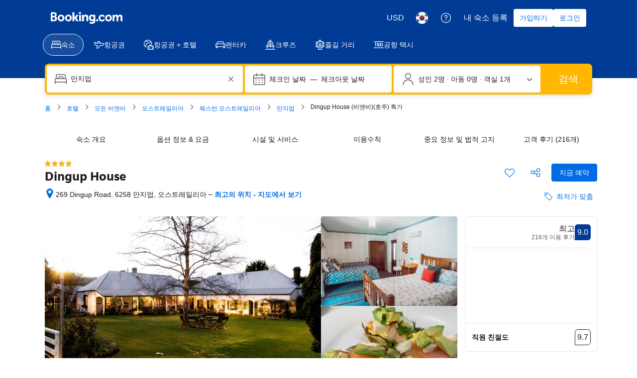

--- FILE ---
content_type: text/html; charset=UTF-8
request_url: https://www.booking.com/hotel/au/dingup-house.ko.html
body_size: 1810
content:
<!DOCTYPE html>
<html lang="en">
<head>
    <meta charset="utf-8">
    <meta name="viewport" content="width=device-width, initial-scale=1">
    <title></title>
    <style>
        body {
            font-family: "Arial";
        }
    </style>
    <script type="text/javascript">
    window.awsWafCookieDomainList = ['booking.com'];
    window.gokuProps = {
"key":"AQIDAHjcYu/GjX+QlghicBgQ/[base64]",
          "iv":"A6x+SgFtXAAAGrpo",
          "context":"Rc7WfOlCo2ABgVx5zCYc5zWIg/uc4oDUiYKEL9vGIFfBDydCvPiuTtPZA2jRzm7zsO1zG0YdYHabi8WyiZx5nIYcyjzCPMInno0Jy6aC+LsYWDWH/9bIBLN/i+Mj5WJCJGs1Lp3/mvXba8IMxmjm0guE59e0MCiTLH8MBZB42cJy1RL7xUri3lE5yMpvzl0vlWGm9jkemW5lJCe1YUuaRMhKtMf44H0ocxo1tiIsF8wTAOT8KBJ7pLqnAsb0Yv5MR/KREbzI8xWeaFvwJOXpILkeNP42SEgg2mKkoF5sRPyTvRlMF0t1w4S872uhhdSCW5moYR2C9OZYKlGKoa0Spu8IAwloVMuViPjhIJZfXZEGRBg="
};
    </script>
    <script src="https://d8c14d4960ca.337f8b16.us-east-2.token.awswaf.com/d8c14d4960ca/a18a4859af9c/f81f84a03d17/challenge.js"></script>
</head>
<body>
    <div id="challenge-container"></div>
    <script type="text/javascript">
        AwsWafIntegration.saveReferrer();
        AwsWafIntegration.checkForceRefresh().then((forceRefresh) => {
            if (forceRefresh) {
                AwsWafIntegration.forceRefreshToken().then(() => {
                    window.location.reload(true);
                });
            } else {
                AwsWafIntegration.getToken().then(() => {
                    window.location.reload(true);
                });
            }
        });
    </script>
    <noscript>
        <h1>JavaScript is disabled</h1>
        In order to continue, we need to verify that you're not a robot.
        This requires JavaScript. Enable JavaScript and then reload the page.
    </noscript>
</body>
</html>